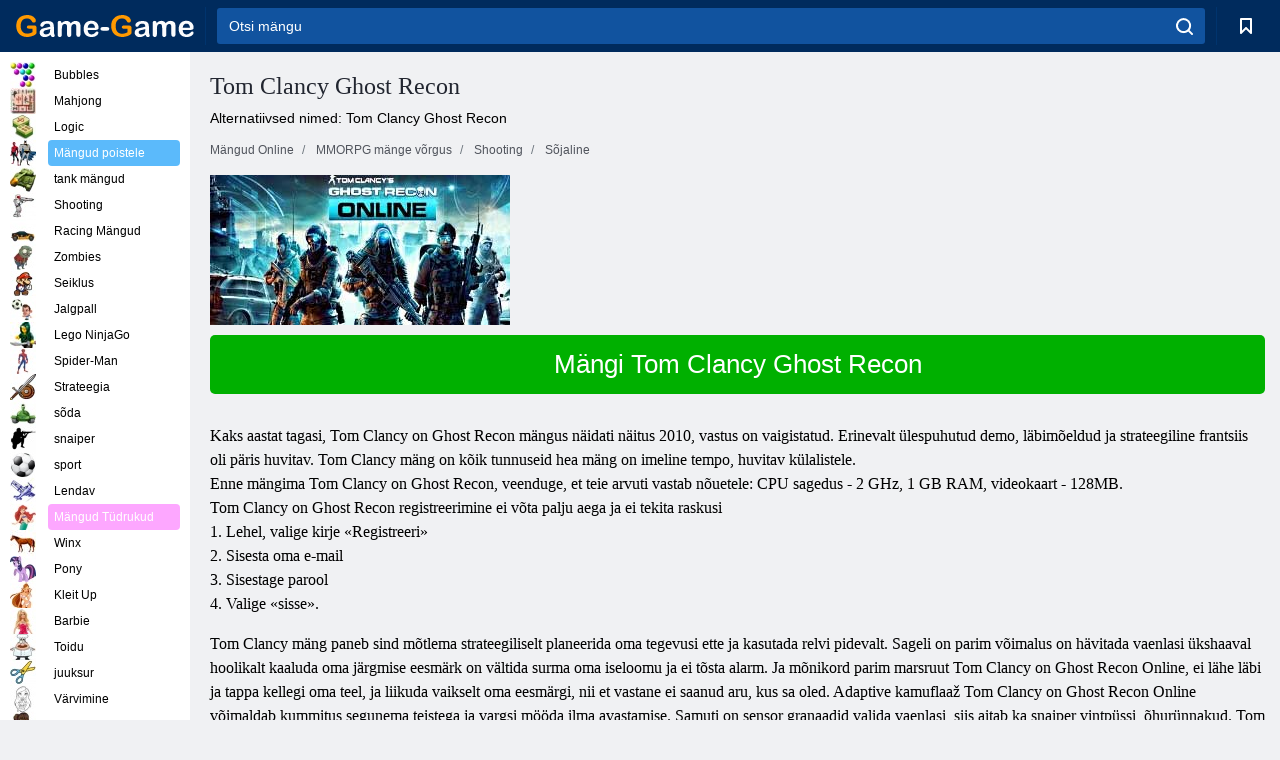

--- FILE ---
content_type: text/html; charset=utf-8
request_url: https://game-game.ee/online-tomclancyghostrecon/
body_size: 10456
content:
<!DOCTYPE html>
<html lang="et">
<head>
    <meta charset="utf-8">
    <meta name="viewport" content="width=device-width, initial-scale=1.0, maximum-scale=5.0, user-scalable=0">
    <title>Tom Clancy Ghost Recon Online registreerimine. Mängi mängu Tom Clancy Ghost Recon Online. Online mäng Tom Clancy Ghost Recon Online </title>
    <meta name="keywords" content="Tom Clancy Ghost Recon Online Game, Tom Clancy Ghost Recon Online, Tom Clancy Ghost Recon Online, registreerimise mängu Tom Clancy Ghost Recon Online, Tom Clancy Ghost Recon Online check-in, mängida Tom Clancy Ghost Recon Online, mängivad Tom Clancy ">
    <meta name="description" content="Online mäng Tom Clancy Ghost Recon. Tasuta registreerimine mäng Tom Clancy Ghost Recon Online. Esita Tom Clancy Ghost Recon Online. Tom Clancy Ghost Recon Online. Online mäng Tom Clancy Ghost Recon. Kliendi multiplayer mäng Tom Clancy Gh ">
    <link rel="SHORTCUT ICON" href="/favicon.ico">
    <link rel="icon" type="image/png" href="/ui/icons/favicon-16x16.png" sizes="16x16">
    <link rel="icon" type="image/png" href="/ui/icons/favicon-32x32.png" sizes="32x32">
    <link rel="icon" type="image/png" href="/ui/icons/android-chrome-192x192.png" sizes="192x192">
    <link rel="apple-touch-icon" href="/ui/icons/apple-touch-icon.png" sizes="180x180">
    <link rel="mask-icon" href="/ui/icons/safari-pinned-tab.svg">
    <link rel="manifest" id="pwa_manifest">


            
            <link rel="stylesheet" href="/ui/css/optimized/gg_mmorpg_game.min.css">
        
            <link rel="preconnect" href="https://pagead2.googlesyndication.com/">
    <link rel="preconnect" href="https://adservice.google.com/">
    <link rel="preconnect" href="https://googleads.g.doubleclick.net/">
    <link rel="preconnect" href="https://www.googletagservices.com/">
    <link rel="preconnect" href="https://tpc.googlesyndication.com/">
    <link rel="preconnect" href="https://www.googleadservices.com/">

    <base href="https://game-game.ee">
    <link rel="alternate" type="application/rss+xml" title="RSS"
          href="https://game-game.ee/rss.xml"/>
                                            <meta name="robots" content="index,follow"/>
                
                    
    

            <meta property="og:title" content="Tom Clancy Ghost Recon Online registreerimine. Mängi mängu Tom Clancy Ghost Recon Online. Online mäng Tom Clancy Ghost Recon Online "/>
        <meta property="og:description" content="Online mäng Tom Clancy Ghost Recon. Tasuta registreerimine mäng Tom Clancy Ghost Recon Online. Esita Tom Clancy Ghost Recon Online. Tom Clancy Ghost Recon Online. Online mäng Tom Clancy Ghost Recon. Kliendi multiplayer mäng Tom Clancy Gh ">
                        <meta property="og:image" content="/ui/css/images/"/>
            
                <script async src="https://pagead2.googlesyndication.com/pagead/js/adsbygoogle.js?client=ca-pub-2114578358135779"
     crossorigin="anonymous"></script></head>
<body>

<div id="mobile-header" class="mm-slideout"></div>
<div id="mobile-nav"></div>
<div id="offset-wrapper" class="mm-slideout">
    <div id="header">
        <div class="header__holder">
            <div class="container-fluid">
                <div class="row align-items-center">
                    <div class="d-lg-none mmenu-toggle col flex-flow-0">
                        <button aria-label="hamburger" class="btn btn-link">
							<span class="hamburger-box">
								<span class="hamburger-inner"></span>
							</span>
                        </button>
                    </div>
                    <div class="col flex-flow-0">
                        <div class="logo">
                            <a href="/" class="d-flex align-items-center"
                               title="Tasuta Online Mängud">
                                <img src="/ui/img/logo.svg" title="Tasuta Online Mängud" alt="Tasuta Online Mängud">
                            </a>
                        </div>
                    </div>
                    <div class="col col-border-left col-typeahead">
                        <div class="typeahead__close d-lg-none">
                            <button class="btn btn-link">×</button>
                        </div>
                        <form method="GET" action="/searchgames/">
                            <div class="typeahead__field">
				                <span class="typeahead__query">
				                    <input class="form-control" type="text" name="q" value=""
                                           id="smsearch" placeholder="Otsi mängu" aria-labelledby="header"
                                           autocomplete="off">
				                </span>
                                <span class="typeahead__button">
				                    <button class="btn btn-link" aria-label="search" onclick="submit();">
				                    	<span class="icon">
				                    		<svg xmlns="http://www.w3.org/2000/svg" width="16.906" height="17"
                                                 viewBox="0 0 16.906 17">
											    <path d="M757.542,32.233l-3.085-3.1a7.517,7.517,0,1,0-5.981,2.987,7.464,7.464,0,0,0,4.561-1.559l3.085,3.1a1,1,0,0,0,1.42,0A1.014,1.014,0,0,0,757.542,32.233Zm-14.591-7.685a5.524,5.524,0,1,1,5.525,5.552A5.546,5.546,0,0,1,742.951,24.548Z"
                                                      transform="translate(-740.938 -16.969)"/>
											</svg>
				                    	</span>
				                    </button>
				                </span>
                            </div>
                            <div class="list-live"></div>
                        </form>
                    </div>
                    <div class="col flex-flow-0 d-lg-none ml-auto">
                        <button aria-label="search-toggle" class="btn btn-link search-toggle"
                                onclick="$('.header__holder .typeahead__query :text').focus();">
	                    	<span class="icon">
	                    		<svg xmlns="http://www.w3.org/2000/svg" width="16.906" height="17"
                                     viewBox="0 0 16.906 17">
								    <path fill="#fff"
                                          d="M757.542,32.233l-3.085-3.1a7.517,7.517,0,1,0-5.981,2.987,7.464,7.464,0,0,0,4.561-1.559l3.085,3.1a1,1,0,0,0,1.42,0A1.014,1.014,0,0,0,757.542,32.233Zm-14.591-7.685a5.524,5.524,0,1,1,5.525,5.552A5.546,5.546,0,0,1,742.951,24.548Z"
                                          transform="translate(-740.938 -16.969)"></path>
								</svg>
	                    	</span>
                        </button>
                    </div>


                                            <div style="display: none" class="pwa-button btn">💻Game-Game PC-le</div>
                    

                    <div class="col flex-flow-0 col-border-left d-lg-block">
                        <ul class="row nav nav-icons flex-nowrap">
                            <li class="col col-12">
                                <a onclick="openMyGames()"
                                   class="btn btn-outline-primary d-flex align-items-center vplayer-btn-favorites"
                                   href="javascript:void(0)">
			        				<span class="icon">
			        					<svg xmlns="http://www.w3.org/2000/svg"
                                             xmlns:xlink="http://www.w3.org/1999/xlink" width="12" height="16.031"
                                             viewBox="0 0 12 16.031">
										    <path d="M1047,33a1,1,0,0,1-.71-0.293L1042,28.414l-4.29,4.292A1,1,0,0,1,1036,32V18a1,1,0,0,1,1-1h10a1,1,0,0,1,1,1V32a0.993,0.993,0,0,1-.62.924A0.966,0.966,0,0,1,1047,33Zm-5-7a1,1,0,0,1,.71.294l3.29,3.292V19h-8V29.586l3.29-3.292A1,1,0,0,1,1042,26Z"
                                                  transform="translate(-1036 -17)"/>
										</svg>
			        				</span>
                                    <span style="color: white;" class="count_con"></span>
                                </a>
                            </li>
                        </ul>
                    </div>
                    <!-- div class="col flex-flow-0 col-border-left d-none d-lg-block">
                        <ul class="row nav nav-icons flex-nowrap">
                            <li class="col col-4">
                                <a class="btn btn-outline-primary d-flex align-items-center" href="javascript:void(0)">
			        				<span class="icon">
			        					<svg xmlns="https://www.w3.org/2000/svg" xmlns:xlink="http://www.w3.org/1999/xlink" width="16" height="16" viewBox="0 0 16 16">
										    <path d="M826,18a8,8,0,1,0,8,8A8,8,0,0,0,826,18Zm-2.9,13.254a2.987,2.987,0,0,1,5.791,0A5.99,5.99,0,0,1,823.1,31.254ZM826,26a1,1,0,1,1,1-1A1,1,0,0,1,826,26Zm4.532,3.923a5,5,0,0,0-2.7-2.566,3,3,0,1,0-3.67,0,5,5,0,0,0-2.7,2.566A6,6,0,1,1,830.532,29.923Z" transform="translate(-818 -18)"/>
										</svg>
			        				</span>
                                    Войти
                                </a>
                            </li>
                            <li class="col col-4">
                                <a class="btn btn-outline-primary d-flex align-items-center" href="javascript:void(0)">
			        				<span class="icon">
			        					<svg xmlns="https://www.w3.org/2000/svg" xmlns:xlink="http://www.w3.org/1999/xlink" width="16" height="16" viewBox="0 0 16 16">
										    <path d="M947,18H933a1,1,0,0,0-1,1V33a1,1,0,0,0,1,1h14a1,1,0,0,0,1-1V19A1,1,0,0,0,947,18Zm-1,14H934V28h2v1a1,1,0,0,0,1,1h6a1,1,0,0,0,1-1V28h2v4Zm0-6h-3a1,1,0,0,0-1,1v1h-4V27a1,1,0,0,0-1-1h-3V20h12v6Zm-9-2h6a1,1,0,1,0,0-2h-6A1,1,0,1,0,937,24Z" transform="translate(-932 -18)"/>
										</svg>
			        				</span>
                                    История
                                </a>
                            </li>
                            <li class="col col-4">
                                <a class="btn btn-outline-primary d-flex align-items-center" href="javascript:void(0)">
			        				<span class="icon">
			        					<svg xmlns="https://www.w3.org/2000/svg" xmlns:xlink="http://www.w3.org/1999/xlink" width="12" height="16.031" viewBox="0 0 12 16.031">
										    <path d="M1047,33a1,1,0,0,1-.71-0.293L1042,28.414l-4.29,4.292A1,1,0,0,1,1036,32V18a1,1,0,0,1,1-1h10a1,1,0,0,1,1,1V32a0.993,0.993,0,0,1-.62.924A0.966,0.966,0,0,1,1047,33Zm-5-7a1,1,0,0,1,.71.294l3.29,3.292V19h-8V29.586l3.29-3.292A1,1,0,0,1,1042,26Z" transform="translate(-1036 -17)"/>
										</svg>
			        				</span>
                                    Закладки
                                </a>
                            </li>
                        </ul>
                    </div>

                    <div class="col flex-flow-0 col-border-left">
                        <a href="javascript:void(0)" class="link-favorite">
			        		<span class="icon">
				        		<svg xmlns="https://www.w3.org/2000/svg" viewBox="0 0 300 300" width="30" height="30">
									<path d="M165.5,108.2l-9.8,9.8c-1.9,1.9-4.7,2.6-7.2,2.1c-1.5-0.2-3-0.9-4.2-2.1l-9.8-9.8c-6.5-6.5-15.1-9.8-23.7-9.8
										s-17.2,3.3-23.7,9.8C74.2,121,74.4,141.6,87.3,156c13.2,14.7,49.6,45,62.7,55.8c13.1-10.8,49.4-41.1,62.7-55.8
										c13-14.4,13.1-35,0.3-47.8C199.9,95.1,178.6,95.1,165.5,108.2"/>
									<path d="M150,0C67.2,0,0,67.2,0,150s67.2,150,150,150s150-67.2,150-150S232.8,0,150,0 M224.2,166.4
										c-17,18.9-67,59.6-69.2,61.3c-1.5,1.2-3.3,1.8-5.1,1.7c-0.1,0-0.1,0-0.2,0c-1.7,0-3.5-0.6-4.9-1.7c-2.1-1.7-52.2-42.5-69.2-61.3
										C57.1,145.7,57.3,116,76,97.2c19.2-19.2,50.3-19.2,69.5,0l4.4,4.4l4.5-4.4c19.2-19.2,50.3-19.2,69.5,0
										C242.7,116,242.8,145.7,224.2,166.4"/>
								</svg>
							</span>
                        </a>
                    </div>
                    <div class="d-none d-lg-block col flex-flow-0">
                        <a href="javascript:void(0)" class="link-expand">
			        		<span class="icon">
								<svg xmlns="https://www.w3.org/2000/svg" viewBox="0 0 28.4 27.4" width="29" height="28">
									<path d="M28.4,19.1c0-0.9-0.7-1.6-1.5-1.6c-0.8,0-1.5,0.7-1.5,1.6v3.3l-6-6c-0.6-0.6-1.5-0.6-2.1,0
										c-0.6,0.6-0.6,1.5,0,2.1l6,6H20c-0.9,0-1.6,0.7-1.6,1.5c0,0.8,0.7,1.5,1.6,1.5h6.8c0.9,0,1.6-0.7,1.6-1.5c0,0,0,0,0-0.1
										c0,0,0-0.1,0-0.1L28.4,19.1L28.4,19.1z"/>
									<path class="st0" d="M9,16.4l-6,6v-3.3c0-0.9-0.7-1.6-1.5-1.6c-0.8,0-1.5,0.7-1.5,1.6l0,6.7c0,0,0,0.1,0,0.1c0,0,0,0,0,0.1
										c0,0.8,0.7,1.5,1.6,1.5h6.8c0.9,0,1.6-0.7,1.6-1.5c0-0.8-0.7-1.5-1.6-1.5H5.1l6-6c0.6-0.6,0.6-1.5,0-2.1C10.5,15.8,9.6,15.8,9,16.4
										"/>
									<path d="M19.4,11.1l6-6v3.3c0,0.9,0.7,1.6,1.5,1.6c0.8,0,1.5-0.7,1.5-1.6V1.6c0,0,0-0.1,0-0.1c0,0,0,0,0-0.1
										c0-0.8-0.7-1.5-1.6-1.5H20c-0.9,0-1.6,0.7-1.6,1.5C18.4,2.3,19.1,3,20,3h3.2l-6,6c-0.6,0.6-0.6,1.5,0,2.1
										C17.8,11.7,18.8,11.7,19.4,11.1"/>
									<path d="M5.1,3h3.2c0.9,0,1.6-0.7,1.6-1.5C9.9,0.7,9.2,0,8.4,0H1.6C0.7,0,0,0.7,0,1.5c0,0,0,0,0,0.1c0,0,0,0.1,0,0.1
										l0,6.7c0,0.9,0.7,1.6,1.5,1.6C2.3,9.9,3,9.2,3,8.3V5.1l6,6c0.6,0.6,1.5,0.6,2.1,0c0.6-0.6,0.6-1.5,0-2.1L5.1,3z"/>
								</svg>
							</span>
                        </a>
                    </div -->
                </div>
            </div>
        </div>
    </div>
    <section class="vp-dropdown">
        <div onclick="closeMyGames()" class="close"><i class="icon-cancel">
                <svg height="42" width="42">
                    <svg id="close-icon" xmlns="http://www.w3.org/2000/svg" viewBox="0 0 25 32">
                        <path d="M23.179 23.607c0 .446-.179.893-.5 1.214L20.25 27.25c-.321.321-.768.5-1.214.5s-.893-.179-1.214-.5L12.572 22l-5.25 5.25c-.321.321-.768.5-1.214.5s-.893-.179-1.214-.5l-2.429-2.429c-.321-.321-.5-.768-.5-1.214s.179-.893.5-1.214l5.25-5.25-5.25-5.25c-.321-.321-.5-.768-.5-1.214s.179-.893.5-1.214l2.429-2.429c.321-.321.768-.5 1.214-.5s.893.179 1.214.5l5.25 5.25 5.25-5.25c.321-.321.768-.5 1.214-.5s.893.179 1.214.5l2.429 2.429c.321.321.5.768.5 1.214s-.179.893-.5 1.214l-5.25 5.25 5.25 5.25c.321.321.5.768.5 1.214z"></path>
                    </svg>
                </svg>
            </i></div>

        <div class="bookmark-title">
            <svg height="18" width="18">
                <svg id="fav-icon" xmlns="http://www.w3.org/2000/svg" viewBox="0 0 32 32">
                    <path d="M16 29.714a1.11 1.11 0 0 1-.786-.321L4.071 18.643c-.143-.125-4.071-3.714-4.071-8 0-5.232 3.196-8.357 8.536-8.357 3.125 0 6.054 2.464 7.464 3.857 1.411-1.393 4.339-3.857 7.464-3.857 5.339 0 8.536 3.125 8.536 8.357 0 4.286-3.929 7.875-4.089 8.036L16.786 29.393c-.214.214-.5.321-.786.321z"></path>
                </svg>
            </svg>Järjehoidjad</div>
        <div class="vp-list vp-fav">
        </div>
    </section>
<div id="main">
    <div class="container-fluid">
        <div class="d-flex flex-nowrap position-relative">


            <div id="content" class="col-content">
                                                <div class="page-content">
                    <div class="h1">
    <h1>Tom Clancy Ghost Recon </h1>
</div>
<div class="alternative">Alternatiivsed nimed: Tom Clancy Ghost Recon </div>
<span itemscope class="breadcrumb__holder" itemtype="https://schema.org/BreadcrumbList">
        <nav class="breadcrumb">
            <span class="breadcrumb-item" itemprop="itemListElement" itemscope
                  itemtype="https://schema.org/ListItem">
                <a title="Mängud Online" itemprop="item" href="/">
                    <span itemprop="name">Mängud Online</span></a>
                <meta itemprop="position" content="1"/>
            </span>
                            <span class="breadcrumb-item" itemprop="itemListElement" itemscope
                    itemtype="https://schema.org/ListItem">
                    <a title="MMORPG mänge võrgus" itemprop="item" href="mmorpg/">
                        <span itemprop="name">MMORPG mänge võrgus</span></a>
                    <meta itemprop="position" content="2"/>
                </span>
                                         <span class="breadcrumb-item" itemprop="itemListElement" itemscope
                    itemtype="https://schema.org/ListItem">
                    <a title="Laskmine Mängud MMORPG " itemprop="item" href="shooting-mmorpg_game/">
                        <span itemprop="name">Shooting </span></a>
                    <meta itemprop="position" content="2"/>
                </span>
                        <span class="breadcrumb-item" itemprop="itemListElement" itemscope
                    itemtype="https://schema.org/ListItem">
                    <a title="Sõda mängud online MMORPG " itemprop="item" href="war-mmorpg_game/">
                        <span itemprop="name">Sõjaline </span></a>
                    <meta itemprop="position" content="2"/>
                </span>
                </nav>
</span>

<div class="game-description item-one clearfix">
    <div class="item-image">
        <a href="//admrotate.iplayer.org/routing/1014"
           onClick="ga('_trackEvent', 'mmorpg go to game site', 'register', 'Tom Clancy Ghost Recon ');"
           rel="nofollow" target="_blank">
            <img src="/ui/css/images/mmorpg/439.jpg"
                 alt="Tom Clancy Ghost Recon ">
        </a>
    </div>
    <div class="text-center" style="text-align: left; margin-bottom: 30px;">
        <a href="//admrotate.iplayer.org/routing/1014"
           onClick="ga('_trackEvent', 'mmorpg go to game site', 'register', 'Tom Clancy Ghost Recon ');"
           rel="nofollow" target="_blank" class="btn-play"> Mängi Tom Clancy Ghost Recon </a>
    </div>
    <div class="item-text" id="text_descr">
        <p class="MsoNormal" style="margin-bottom: 0.0001pt;"> <span style="font-size: 12.0pt; font-family: 'Times New Roman','serif';"> Kaks aastat tagasi, Tom Clancy on Ghost Recon mängus näidati näitus 2010, vastus on vaigistatud. Erinevalt ülespuhutud demo, läbimõeldud ja strateegiline frantsiis oli päris huvitav. Tom Clancy mäng on kõik tunnuseid hea mäng on imeline tempo, huvitav külalistele. </span> </p>
<p class="MsoNormal" style="margin-bottom: 0.0001pt;"> <span style="font-size: 12.0pt; font-family: 'Times New Roman','serif';"> Enne mängima Tom Clancy on Ghost Recon, veenduge, et teie arvuti vastab nõuetele: CPU sagedus - 2 GHz, 1 GB RAM, videokaart - 128MB. </span> </p>
<p class="MsoNormal" style="margin-bottom: 0.0001pt;"> <span style="font-size: 12.0pt; font-family: 'Times New Roman','serif';"> Tom Clancy on Ghost Recon registreerimine ei võta palju aega ja ei tekita raskusi </span> </p>
<p class="MsoNormal" style="margin-bottom: 0.0001pt;"> <span style="font-size: 12.0pt; font-family: 'Times New Roman','serif';"> 1. Lehel, valige kirje «Registreeri» </span> </p>
<p class="MsoNormal" style="margin-bottom: 0.0001pt;"> <span style="font-size: 12.0pt; font-family: 'Times New Roman','serif';"> 2. Sisesta oma e-mail </span> </p>
<p class="MsoNormal" style="margin-bottom: 0.0001pt;"> <span style="font-size: 12.0pt; font-family: 'Times New Roman','serif';"> 3. Sisestage parool </span> </p>
<p class="MsoNormal" style="margin-bottom: 0.0001pt;"> <span style="font-size: 12.0pt; font-family: 'Times New Roman','serif';"> 4. Valige «sisse». </span> </p>
<p> </p>
<p class="MsoNormal" style="margin-bottom: 0.0001pt;"> <span style="font-size: 12.0pt; font-family: 'Times New Roman','serif';"> Tom Clancy mäng paneb sind mõtlema strateegiliselt planeerida oma tegevusi ette ja kasutada relvi pidevalt. Sageli on parim võimalus on hävitada vaenlasi ükshaaval hoolikalt kaaluda oma järgmise eesmärk on vältida surma oma iseloomu ja ei tõsta alarm. Ja mõnikord parim marsruut Tom Clancy on Ghost Recon Online, ei lähe läbi ja tappa kellegi oma teel, ja liikuda vaikselt oma eesmärgi, nii et vastane ei saanud aru, kus sa oled. Adaptive kamuflaaž Tom Clancy on Ghost Recon Online võimaldab kummitus segunema teistega ja vargsi mööda ilma avastamise. Samuti on sensor granaadid valida vaenlasi, siis aitab ka snaiper vintpüssi, õhurünnakud. Tom Clancy mäng on lahe vidinaid, mis teevad te tunnete kõrgusel, kui seda kasutatakse õigesti, kuid mitte nii võimas kui valdav enamus, et sa võitmatu. Sul on Tom Clancy on Ghost Recon mängida ja näha huvitavaid märgistamise süsteem, mis on tõesti revolutsiooniline. See on täiustatud versioon märgib, selle asemel et minna teatud asendis, pead tähistada vaenlane - või rohkem vaenlasi, maksimaalselt neli. Sisuliselt on välja et meeskonnakaaslane keskenduda selle eesmärgi ja nad teevad kõik võimaliku, et tagada kinnipidamine vaenlane silmapiiril. Kodeeritud vaenlased võib tühistada, kui aeg on mäng Tom Clancy 's, ning asjaolu, et teil on võimalik koheselt kõrvaldada neli vastased samal ajal annab rahulolu tunde. Mõnikord igraTom Clancy on tundub hea. Ilmselt palju aega kulus maine parandamise kummitus või lahinguväljal või missioon. Kuid on ka hetki Tom Clancy on Ghost Recon Online, kui mäng ei ole päris valmis ilme. Mõned tausta puuduvad andmed, tekstuurid suurepärane vaade mäng. Mäng Tom Clancy on - see on 10-tunnine kampaania. Kui teil on meeskond 4 mängijat, see on teine ​​lugu, sest grupp on jagatud - kaks helikopterit ja kaks kohapeal. Poisid taevas peaks toetama mängu ajal Tom Clancy on seadke tulekahju enne abi Marines viskamine granaadid sensor kõrvaldada sissetulevate ohtu. Co-op tervikuna on suurepärane lisaks Tom Clancy on Ghost Recon Online. Samuti lisatakse probleemi ellujäämise - sa tead alati, et selg on kaetud, kui te võtate bullet teise mängija, aga co-op, kui sa kogemata saada surmapõhjus liitlane, see on mäng läbi. Samuti on partisan režiim mäng Tom Clancy 's. Kuid see ei ole midagi muud kui meeldiv häiritud, kui sa ei ole lootusetu mängijad, kes soovivad avada tuhandeid erinevaid kombinatsioone relvad, mis võib pakkuda igraTom Clancy on. Kui oled mõtlik person shooter, mis on uhke meelt ja taktika, samas Dunn mäng on teie jaoks! </span> </p>     </div>
</div>

<style>
    #text_descr ol li, #text_descr ul li

    {list-style:disc!important; margin-left: 20px!important;}
</style>

<div class="text-center">
    <a href="//admrotate.iplayer.org/routing/1014"
       onClick="ga('_trackEvent', 'mmorpg go to game site', 'register', 'Tom Clancy Ghost Recon ');"
       rel="nofollow" target="_blank" class="btn-play"> Mängi Tom Clancy Ghost Recon </a>
</div>

<div class="s10">&nbsp;</div>
<ul class="slider">
                        <li>
                <a href="#" onclick="return gsv('loaPeYhnMLw')">
                    <img alt="" src="//i2.ytimg.com/vi/loaPeYhnMLw/mqdefault.jpg" width="258" height="126">
                    <img alt="" style="position: absolute;left: 112px;bottom: 50px;"
                         src="/ui/css/images/playbutton.png" class="playbutton">
                </a>
            </li>
                    <li>
                <a href="#" onclick="return gsv('ova5JnNTS2w')">
                    <img alt="" src="//i2.ytimg.com/vi/ova5JnNTS2w/mqdefault.jpg" width="258" height="126">
                    <img alt="" style="position: absolute;left: 112px;bottom: 50px;"
                         src="/ui/css/images/playbutton.png" class="playbutton">
                </a>
            </li>
            
                    <li>
            <a href="#" onclick="return gsi('/ui/css/images/upload/439/d91135f3edc224263a8cdb42c3648f6b_full.jpg')">
                <img alt="" src="/ui/css/images/upload/439/d91135f3edc224263a8cdb42c3648f6b_mid.jpg" width="258" height="126">
            </a>
        </li>
                    <li>
            <a href="#" onclick="return gsi('/ui/css/images/upload/439/fed2674763cd1d6b6a9c125ffda83296_full.jpg')">
                <img alt="" src="/ui/css/images/upload/439/fed2674763cd1d6b6a9c125ffda83296_mid.jpg" width="258" height="126">
            </a>
        </li>
                    <li>
            <a href="#" onclick="return gsi('/ui/css/images/upload/439/a1cd1d18b49722881df3f558fefd139c_full.jpg')">
                <img alt="" src="/ui/css/images/upload/439/a1cd1d18b49722881df3f558fefd139c_mid.jpg" width="258" height="126">
            </a>
        </li>
                    <li>
            <a href="#" onclick="return gsi('/ui/css/images/upload/439/0e75c25e9efd296c615fd959ff4637f4_full.jpg')">
                <img alt="" src="/ui/css/images/upload/439/0e75c25e9efd296c615fd959ff4637f4_mid.jpg" width="258" height="126">
            </a>
        </li>
                    <li>
            <a href="#" onclick="return gsi('/ui/css/images/upload/439/90a87a2ad501d0d06230d30fa81c859f_full.jpg')">
                <img alt="" src="/ui/css/images/upload/439/90a87a2ad501d0d06230d30fa81c859f_mid.jpg" width="258" height="126">
            </a>
        </li>
                    <li>
            <a href="#" onclick="return gsi('/ui/css/images/upload/439/1837812da5914a98dc3795e8471f3f3c_full.jpg')">
                <img alt="" src="/ui/css/images/upload/439/1837812da5914a98dc3795e8471f3f3c_mid.jpg" width="258" height="126">
            </a>
        </li>
    
</ul>
<div class="slider-image" id="preview">
</div>


<style>.bx-wrapper{max-width: 100%!important;}</style>
                                            <text class="game-description sidebar_foot clearfix">
                            <!--div class="h1"><h2 class="header"
                                                style="font-size: 22px;">Tom Clancy Ghost Recon Online registreerimine</h2>
                            </div-->
                            <text class="item-text fs-12">
                                <span itemscope class="breadcrumb__holder" itemtype="https://schema.org/BreadcrumbList">
        <nav class="breadcrumb">
            <span class="breadcrumb-item" itemprop="itemListElement" itemscope
                  itemtype="https://schema.org/ListItem">
                <a title="Mängud Online" itemprop="item" href="/">
                    <span itemprop="name">Mängud Online</span></a>
                <meta itemprop="position" content="1"/>
            </span>
                                        <span class="breadcrumb-item" itemprop="itemListElement" itemscope
                      itemtype="https://schema.org/ListItem">
                    <a title="MMORPG mänge võrgus" itemprop="item"
                       href="/tags/">
                        <span itemprop="name">MMORPG mänge võrgus</span></a>
                    <meta itemprop="position" content="2"/>
                </span>
                                        <span class="breadcrumb-item" itemprop="itemListElement" itemscope
                      itemtype="https://schema.org/ListItem">
                    <a title="Tom Clancy Ghost Recon " itemprop="item"
                       href="/online-tomclancyghostrecon/">
                        <span itemprop="name">Tom Clancy Ghost Recon </span></a>
                    <meta itemprop="position" content="3"/>
                </span>
                    </nav>
</span>

                                                            </text>
                        </text>
                                        <!--F3:include href="blocks/top_tags.tpl"/-->

                </div>
            </div>
            <div class="col-sidebar" id="sidebar">
                


<div class="games">
    

    <style>

        #iprblock-53 {
            width: 178px !important;
            height: 500px !important;
        }

        #iprblock-53 ._ban {
            float: none;
            margin: 0 0 10px;
            background: none;
            padding: 0px !important;
            width: 178px !important;
            height: 89px !important;
            position: relative;
            overflow: hidden;
            -webkit-border-radius: 3px;
            -moz-border-radius: 3px;
            border-radius: 3px;
            -moz-background-clip: padding-box;
            -webkit-background-clip: padding-box;
            background-clip: padding-box;
            border: 0px !important;
        }

        #iprblock-53 ._ban:hover {
            text-decoration: none;
        }

        #iprblock-53 ._ban:hover a div {
            display: block;
        }

        #iprblock-53 ._ban a {
            position: relative;
            overflow: hidden;
            width: 125px;
            height: 93px;
            -webkit-border-radius: 3px;
            -moz-border-radius: 3px;
            border-radius: 3px;
            -moz-background-clip: padding-box;
            -webkit-background-clip: padding-box;
            background-clip: padding-box;
        }

        #iprblock-53 ._ban a span img {
            width: 178px !important;
            height: 89px !important;
        }

        #iprblock-53 ._ban a div {
            font-family: Arial, Helvetica, sans-serif;
            text-align: center;
            position: absolute;
            font-size: 1.2rem;
            bottom: 0;
            width: 178px;
            padding: 9px 3px !important;
            background: rgba(0, 0, 0, 0.6);
            -webkit-transition: bottom ease 0.2s;
            -moz-transition: bottom ease 0.2s;
            -ms-transition: bottom ease 0.2s;
            -o-transition: bottom ease 0.2s;
            color: #FFF;
            text-shadow: 0.5px 0.9px 1px rgba(0, 0, 0, 0.75);
            z-index: 2;
            -webkit-border-radius: 0 0 3px 3px;
            -moz-border-radius: 0 0 3px 3px;
            border-radius: 0 0 3px 3px;
            -moz-background-clip: padding-box;
            -webkit-background-clip: padding-box;
            background-clip: padding-box;
            font-weight: 500;
            display: none;
        }

    </style>

    <!--<div class="div_rek">

    </div>
    <div class="div_rek" id="left-banner-google">
         _efile('ads/!sidebar_bottom.txt')
    </div>-->
</div>


    <div class="categories">
        <ul>
                            <li>
                    <a class="c-42 " href="balls/" title="mull mängud ">
                        <span class="image"></span>
                        <span class="text">Bubbles</span>
                    </a>
                </li>
                            <li>
                    <a class="c-66 " href="tags/486/" title="mahjong mängud ">
                        <span class="image"></span>
                        <span class="text">Mahjong</span>
                    </a>
                </li>
                            <li>
                    <a class="c-40 " href="logic/" title="Loogika mänge ">
                        <span class="image"></span>
                        <span class="text">Logic</span>
                    </a>
                </li>
                            <li>
                    <a class="c-3 c-forboys" href="forboys/" title="Mängud poistele ">
                        <span class="image"></span>
                        <span class="text">Mängud poistele </span>
                    </a>
                </li>
                            <li>
                    <a class="c-7 " href="tags/525/" title="Mahutid Online ">
                        <span class="image"></span>
                        <span class="text">tank mängud </span>
                    </a>
                </li>
                            <li>
                    <a class="c-8 " href="shoot/" title="shooting mängud ">
                        <span class="image"></span>
                        <span class="text">Shooting </span>
                    </a>
                </li>
                            <li>
                    <a class="c-9 " href="racing/" title="Racing mängud ">
                        <span class="image"></span>
                        <span class="text">Racing Mängud</span>
                    </a>
                </li>
                            <li>
                    <a class="c-10 " href="tags/395/" title="zombie mängud ">
                        <span class="image"></span>
                        <span class="text">Zombies </span>
                    </a>
                </li>
                            <li>
                    <a class="c-11 " href="brodilki/" title="Seiklusmängud ">
                        <span class="image"></span>
                        <span class="text">Seiklus </span>
                    </a>
                </li>
                            <li>
                    <a class="c-44 " href="tags/388/" title="Jalgpall mängud ">
                        <span class="image"></span>
                        <span class="text">Jalgpall </span>
                    </a>
                </li>
                            <li>
                    <a class="c-12 " href="tags/879/" title="Lego NinjaGo mängud ">
                        <span class="image"></span>
                        <span class="text">Lego NinjaGo </span>
                    </a>
                </li>
                            <li>
                    <a class="c-36 " href="tags/561/" title="Spiderman mängud ">
                        <span class="image"></span>
                        <span class="text">Spider-Man </span>
                    </a>
                </li>
                            <li>
                    <a class="c-14 " href="strategy/" title="strateegia mängud ">
                        <span class="image"></span>
                        <span class="text">Strateegia </span>
                    </a>
                </li>
                            <li>
                    <a class="c-15 " href="tags/530/" title="sõda games ">
                        <span class="image"></span>
                        <span class="text">sõda </span>
                    </a>
                </li>
                            <li>
                    <a class="c-55 " href="tags/531/" title="Sniper mängud ">
                        <span class="image"></span>
                        <span class="text">snaiper </span>
                    </a>
                </li>
                            <li>
                    <a class="c-16 " href="sport/" title="Spordimängud ">
                        <span class="image"></span>
                        <span class="text">sport </span>
                    </a>
                </li>
                            <li>
                    <a class="c-17 " href="tags/495/" title="Flying mängud ">
                        <span class="image"></span>
                        <span class="text">Lendav</span>
                    </a>
                </li>
                            <li>
                    <a class="c-4 c-forgirls" href="forgirls/" title="Mängud Tüdrukud ">
                        <span class="image"></span>
                        <span class="text">Mängud Tüdrukud </span>
                    </a>
                </li>
                            <li>
                    <a class="c-18 " href="tags/831/" title="Winx mängud ">
                        <span class="image"></span>
                        <span class="text">Winx </span>
                    </a>
                </li>
                            <li>
                    <a class="c-19 " href="tags/680/" title="Pony mängud ">
                        <span class="image"></span>
                        <span class="text">Pony </span>
                    </a>
                </li>
                            <li>
                    <a class="c-20 " href="tags/389/" title="Kleit Up mängud ">
                        <span class="image"></span>
                        <span class="text">Kleit Up </span>
                    </a>
                </li>
                            <li>
                    <a class="c-21 " href="tags/464/" title="Barbie mängud ">
                        <span class="image"></span>
                        <span class="text">Barbie </span>
                    </a>
                </li>
                            <li>
                    <a class="c-24 " href="tags/565/" title="Keetmine mängud ">
                        <span class="image"></span>
                        <span class="text">Toidu </span>
                    </a>
                </li>
                            <li>
                    <a class="c-26 " href="tags/971/" title="Juuksur Mängud ">
                        <span class="image"></span>
                        <span class="text">juuksur </span>
                    </a>
                </li>
                            <li>
                    <a class="c-33 " href="tags/394/" title="värvimine mängud ">
                        <span class="image"></span>
                        <span class="text">Värvimine </span>
                    </a>
                </li>
                            <li>
                    <a class="c-25 " href="tags/425/" title="Make Up mängud ">
                        <span class="image"></span>
                        <span class="text">Meik </span>
                    </a>
                </li>
                            <li>
                    <a class="c-22539 " href="tags/1014/" title="Külmutatud mängud ">
                        <span class="image"></span>
                        <span class="text">Külmutatud </span>
                    </a>
                </li>
                            <li>
                    <a class="c-22540 " href="tags/541/" title="Värvilised plokid mängud ">
                        <span class="image"></span>
                        <span class="text">Värvilised plokid </span>
                    </a>
                </li>
                            <li>
                    <a class="c-22 " href="tags/678/" title="Dinosauruste mängud ">
                        <span class="image"></span>
                        <span class="text">Dinosaurused </span>
                    </a>
                </li>
                            <li>
                    <a class="c-41 " href="tags/538/" title="Seiklus mängud ">
                        <span class="image"></span>
                        <span class="text">Seiklus </span>
                    </a>
                </li>
                            <li>
                    <a class="c-5 c-forold" href="fortwo/" title="Mängud kaks mängija online ">
                        <span class="image"></span>
                        <span class="text">Mängud kaks </span>
                    </a>
                </li>
                            <li>
                    <a class="c-38 " href="tags/544/" title="Fireboy ja watergirl mängud ">
                        <span class="image"></span>
                        <span class="text">Fireboy ja watergirl</span>
                    </a>
                </li>
                            <li>
                    <a class="c-62 " href="tags/918/" title="Minecraft mängud ">
                        <span class="image"></span>
                        <span class="text">Minecraft</span>
                    </a>
                </li>
                            <li>
                    <a class="c-22538 " href="tags/baby-hazel/" title="Baby Hazel mängud ">
                        <span class="image"></span>
                        <span class="text">Baby Hazel </span>
                    </a>
                </li>
                            <li>
                    <a class="c-22541 " href="cartoons/" title="Multikad mängud ">
                        <span class="image"></span>
                        <span class="text">Multikad mängud </span>
                    </a>
                </li>
                            <li>
                    <a class="c-34 " href="tags/965/" title="Educational Games ">
                        <span class="image"></span>
                        <span class="text">Haridus </span>
                    </a>
                </li>
                            <li>
                    <a class="c-35 " href="tags/559/" title="Paavo mängud ">
                        <span class="image"></span>
                        <span class="text">Paavo</span>
                    </a>
                </li>
                            <li>
                    <a class="c-56 " href="tags/619/" title="Farm mängud ">
                        <span class="image"></span>
                        <span class="text">Farm </span>
                    </a>
                </li>
                            <li>
                    <a class="c-53 " href="tags/611/" title="Transformers mängud ">
                        <span class="image"></span>
                        <span class="text">Transformers </span>
                    </a>
                </li>
                            <li>
                    <a class="c-52 " href="tags/622/" title="Autod mängud ">
                        <span class="image"></span>
                        <span class="text">Autod</span>
                    </a>
                </li>
                            <li>
                    <a class="c-51 " href="tags/556/" title="Ben 10 mängud ">
                        <span class="image"></span>
                        <span class="text">Ben 10 </span>
                    </a>
                </li>
                            <li>
                    <a class="c-47 " href="tags/547/" title="Laskmine Mängud kaks mängijat ">
                        <span class="image"></span>
                        <span class="text">Laskmine kaks </span>
                    </a>
                </li>
                            <li>
                    <a class="c-1 c-forchildren" href="forchildren/" title="Mängud lastele ">
                        <span class="image"></span>
                        <span class="text">Mängud lastele </span>
                    </a>
                </li>
                            <li>
                    <a class="c-48 " href="tags/515/" title="Mario mängud ">
                        <span class="image"></span>
                        <span class="text">Mario </span>
                    </a>
                </li>
                            <li>
                    <a class="c-57 " href="tags/810/" title="Snail Bob mängud ">
                        <span class="image"></span>
                        <span class="text">Snail Bob </span>
                    </a>
                </li>
                            <li>
                    <a class="c-50 " href="tags/563/" title="Sonic mängud ">
                        <span class="image"></span>
                        <span class="text">Sonic mängud </span>
                    </a>
                </li>
                            <li>
                    <a class="c-46 " href="tags/512/" title="Suusamängud ">
                        <span class="image"></span>
                        <span class="text">Suusatamine </span>
                    </a>
                </li>
                            <li>
                    <a class="c-39 " href="quest/" title="Quest mängud ">
                        <span class="image"></span>
                        <span class="text">Retked </span>
                    </a>
                </li>
                            <li>
                    <a class="c-37 c-gray" href="other/" title="Flash mängud ">
                        <span class="image"></span>
                        <span class="text">Flash mängud </span>
                    </a>
                </li>
                            <li>
                    <a class="c-23 " href="tags/422/" title="Mängi 3 mängu ">
                        <span class="image"></span>
                        <span class="text">Mängi 3 mängu </span>
                    </a>
                </li>
                            <li>
                    <a class="c-54 " href="tags/494/" title="Mõistatused online mängud ">
                        <span class="image"></span>
                        <span class="text">Mõistatused </span>
                    </a>
                </li>
                            <li>
                    <a class="c-61 " href="tags/527/" title="Sudoku mängud ">
                        <span class="image"></span>
                        <span class="text">Sudoku </span>
                    </a>
                </li>
                            <li>
                    <a class="c-45 " href="tags/560/" title="Zuma mängud ">
                        <span class="image"></span>
                        <span class="text">Zuma </span>
                    </a>
                </li>
                            <li>
                    <a class="c-49 " href="tags/551/" title="Tetris mängud ">
                        <span class="image"></span>
                        <span class="text">Tetris </span>
                    </a>
                </li>
                            <li>
                    <a class="c-60 " href="tags/508/" title="Piljardimängud ">
                        <span class="image"></span>
                        <span class="text">Piljard </span>
                    </a>
                </li>
                            <li>
                    <a class="c-43 " href="tags/671/" title="3D mänge ">
                        <span class="image"></span>
                        <span class="text">3D mänge </span>
                    </a>
                </li>
                            <li>
                    <a class="c-32 " href="tags/1336/" title="IO mängud ">
                        <span class="image"></span>
                        <span class="text">IO mängud </span>
                    </a>
                </li>
                            <li>
                    <a class="c-22546 " href="tags/397/" title="Kaardimängud ">
                        <span class="image"></span>
                        <span class="text">Kaardimängud </span>
                    </a>
                </li>
                            <li>
                    <a class="c-13 " href="tags/398/" title="Solitaire mängud ">
                        <span class="image"></span>
                        <span class="text">Solitaire </span>
                    </a>
                </li>
                            <li>
                    <a class="c-63 " href="tags/520/" title="Malemängud ">
                        <span class="image"></span>
                        <span class="text">Malet </span>
                    </a>
                </li>
                            <li>
                    <a class="c-58 " href="tags/414/" title="Kalapüük mängud ">
                        <span class="image"></span>
                        <span class="text">Kalastamine </span>
                    </a>
                </li>
                            <li>
                    <a class="c-64 " href="mmorpg/" title="Online mängud">
                        <span class="image"></span>
                        <span class="text">Online mängud</span>
                    </a>
                </li>
                    </ul>
    </div>
            </div>
        </div>
    </div>
</div>
<div id="smokescreen" style="display: none;"></div>

<div id="footer">
    <div class="footer__holder">
        <div class="container-fluid">
            <form method="GET" action="/searchgames/">
                <div class="typeahead__field">
		                <span class="typeahead__query">
		                    <input class="form-control" type="text" name="q" value="" id="smsearch_footer"
                                   placeholder="Otsi mängu" aria-labelledby="footer" autocomplete="off">
		                </span>
                    <span class="typeahead__button">
		                    <button class="btn btn-link" aria-label="search" onclick="submit();">
		                    	<span class="icon">
		                    		<svg xmlns="http://www.w3.org/2000/svg" width="16.906" height="17"
                                         viewBox="0 0 16.906 17">
									    <path d="M757.542,32.233l-3.085-3.1a7.517,7.517,0,1,0-5.981,2.987,7.464,7.464,0,0,0,4.561-1.559l3.085,3.1a1,1,0,0,0,1.42,0A1.014,1.014,0,0,0,757.542,32.233Zm-14.591-7.685a5.524,5.524,0,1,1,5.525,5.552A5.546,5.546,0,0,1,742.951,24.548Z"
                                              transform="translate(-740.938 -16.969)"></path>
									</svg>
		                    	</span>
		                    </button>
		                </span>
                </div>
            </form>
        </div>
    </div>
    <div class="footer__menu">
        <div class="container-fluid">
            <div class="d-flex align-items-center justify-content-between">
                <div class="copyright">© game-game - free online flash mänge</div>
                <ul class="nav">
                    <li class="lang__btn"><span>
                                eesti keel                            </span>
                        <ul class="lang__dropdown">
                                                            <li class="lang__li">
                                    <a href="https://game-game.com/online-tomclancyghostrecon/">English</a>
                                </li>
                                                            <li class="lang__li">
                                    <a href="https://game-game.fr/online-tomclancyghostrecon/">Français</a>
                                </li>
                                                            <li class="lang__li">
                                    <a href="https://game-game.it/online-tomclancyghostrecon/">Italiano</a>
                                </li>
                                                            <li class="lang__li">
                                    <a href="https://cu.game-game.com/online-tomclancyghostrecon/">Español</a>
                                </li>
                                                            <li class="lang__li">
                                    <a href="https://mo.game-game.com/online-tomclancyghostrecon/">Português</a>
                                </li>
                                                            <li class="lang__li">
                                    <a href="https://www.game-game.com.ua/online-tomclancyghostrecon/">Українська</a>
                                </li>
                                                            <li class="lang__li">
                                    <a href="https://pl.game-game.com/online-tomclancyghostrecon/">Polski</a>
                                </li>
                                                            <li class="lang__li">
                                    <a href="https://game-game.web.tr/online-tomclancyghostrecon/">Türkçe</a>
                                </li>
                                                            <li class="lang__li">
                                    <a href="https://game-game.ro/online-tomclancyghostrecon/">Română</a>
                                </li>
                                                            <li class="lang__li">
                                    <a href="https://kr.game-game.com/online-tomclancyghostrecon/">한국어</a>
                                </li>
                                                            <li class="lang__li">
                                    <a href="https://game-game.jp/online-tomclancyghostrecon/">日本語</a>
                                </li>
                                                    </ul>
                    </li>
                                            <li>
                            <a href="/" title="Mängud Online">Mängud Online</a>
                        </li>
                                            <li>
                            <a href="tags/" title="Sildid">Sildid</a>
                        </li>
                                            <li>
                            <a href="ggcontact/" title="Tagasiside">Tagasiside</a>
                        </li>
                                    </ul>
            </div>
        </div>
    </div>
</div>

<!--link rel="STYLESHEET" type="text/css" media="all" href="http://cdn.game-game.com.ua/ui/css/flags.css?v3.9.1"-->
<!--script src="http://ajax.googleapis.com/ajax/libs/jquery/1.9.0/jquery.min.js"></script0-->
<!--script type="text/javascript"  defer src="http://www.gameua.cdnvideo.ru/ui/js/jquery.history.js"></script-->
<div id="iplayer-panel"></div>

<script type="text/javascript" src="/ui/js/jquery-3.5.1.min.js"></script>
<script type="text/javascript" src="/ui/js/jquery.responsive-dom.min.js"></script>
<script type="text/javascript" src="/ui/js/game-game.js?v19"></script>
          <script type="text/javascript" src="/ui/js/jquery.bxslider.min.v4.2.1d.js"></script>
<script>
    if ($('.slider').length) {
        $('.slider').bxSlider({
            pager: false,
            minSlides: 1,
            maxSlides: 3,
            slideWidth: 259,
            slideMargin: 10
        });
    }

    var v_width = $('#preview').width() / 2;

    function gsv(hash) {
        jQuery('#preview').html('<iframe width="100%" height="' + v_width + '" src="//www.youtube.com/embed/' + hash + '?rel=0" frameborder="0" allowfullscreen></iframe>');
        return false;
    }

    function gsi(img) {
        jQuery('#preview').html('<img alt="" style="width:100%" src="' + img + '">');
        return false;
    }

    $(document).ready(function () {
        $('.slider li:first a').click();
    });
</script>        <script type="text/javascript" src="/ui/js/base_games.min.js?v6"></script>
    

<script>

    window.onload = function () {

        // Delay to allow the async Google Ads to load
        setTimeout(function () {

            // Get the first AdSense ad unit on the page
            var ad = document.querySelector("ins.adsbygoogle");

            // If the ads are not loaded, track the event
            if (ad && ad.innerHTML.replace(/\s/g, "").length == 0) {

                if (typeof ga !== 'undefined') {

                    // Log an event in Universal Analytics
                    // but without affecting overall bounce rate
                    ga('send', 'event', 'Adblock', 'Yes', {'nonInteraction': 1});
                } else if (typeof _gaq !== 'undefined') {

                    // Log a non-interactive event in old Google Analytics
                    _gaq.push(['_trackEvent', 'Adblock', 'Yes', undefined, undefined, true]);

                }
            }
        }, 2000); // Run ad block detection 2 seconds after page load
    };

</script>




<!-- counter start -->
<!--googleoff: all-->
<script>(function(w,d,s,l,i){w[l]=w[l]||[];w[l].push({'gtm.start':
new Date().getTime(),event:'gtm.js'});var f=d.getElementsByTagName(s)[0],
j=d.createElement(s),dl=l!='dataLayer'?'&l='+l:'';j.async=true;j.src=
'https://www.googletagmanager.com/gtm.js?id='+i+dl;f.parentNode.insertBefore(j,f);
})(window,document,'script','dataLayer','GTM-M6967QG');</script>
	

	<!--LiveInternet counter--><script type="text/javascript"><!--
	document.write("<a href='https://www.liveinternet.ru/stat/gamegame/' "+
	"target=_blank style='position:absolute; left:-9999px;'><img src='//counter.yadro.ru/hit;gamegame?t45.6;r"+
	escape(document.referrer)+((typeof(screen)=="undefined")?"":
	";s"+screen.width+"*"+screen.height+"*"+(screen.colorDepth?
	screen.colorDepth:screen.pixelDepth))+";u"+escape(document.URL)+
	";"+Math.random()+
	"' alt='' title='LiveInternet' "+
	"border='0' width='10' height='10'><\/a>")
	//--></script><!--/LiveInternet-->

	<!--googleon: all-->
<!-- counter end -->
</div>

<!--div class="game_max_map"><div class="close_max">&#10008;</div></div -->


</body>

</html>




--- FILE ---
content_type: text/html; charset=utf-8
request_url: https://www.google.com/recaptcha/api2/aframe
body_size: 182
content:
<!DOCTYPE HTML><html><head><meta http-equiv="content-type" content="text/html; charset=UTF-8"></head><body><script nonce="ymoF-H5GQYdtvMgpsxsKJg">/** Anti-fraud and anti-abuse applications only. See google.com/recaptcha */ try{var clients={'sodar':'https://pagead2.googlesyndication.com/pagead/sodar?'};window.addEventListener("message",function(a){try{if(a.source===window.parent){var b=JSON.parse(a.data);var c=clients[b['id']];if(c){var d=document.createElement('img');d.src=c+b['params']+'&rc='+(localStorage.getItem("rc::a")?sessionStorage.getItem("rc::b"):"");window.document.body.appendChild(d);sessionStorage.setItem("rc::e",parseInt(sessionStorage.getItem("rc::e")||0)+1);localStorage.setItem("rc::h",'1768674347862');}}}catch(b){}});window.parent.postMessage("_grecaptcha_ready", "*");}catch(b){}</script></body></html>